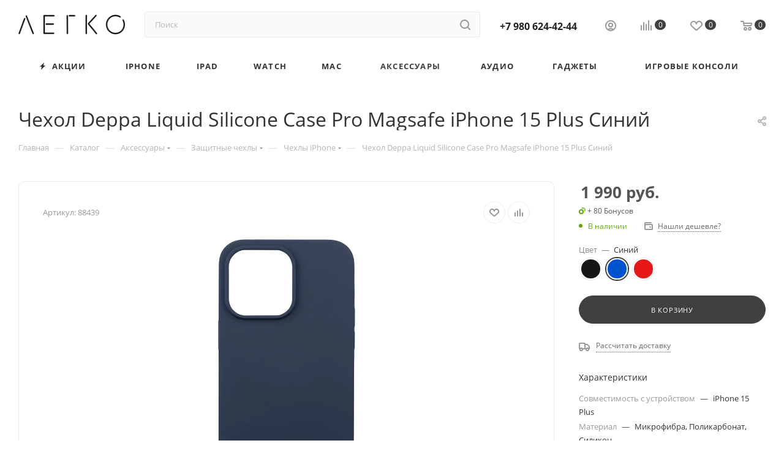

--- FILE ---
content_type: text/html; charset=UTF-8
request_url: https://vlegko.ru/bitrix/components/bitrix/sale.prediction.product.detail/ajax.php
body_size: 3
content:
	<script>
	BX.ready(function () {
		BX.onCustomEvent('onHasNewPrediction', ['', 'sale_gift_product_267815975']);
	});
	</script>
	